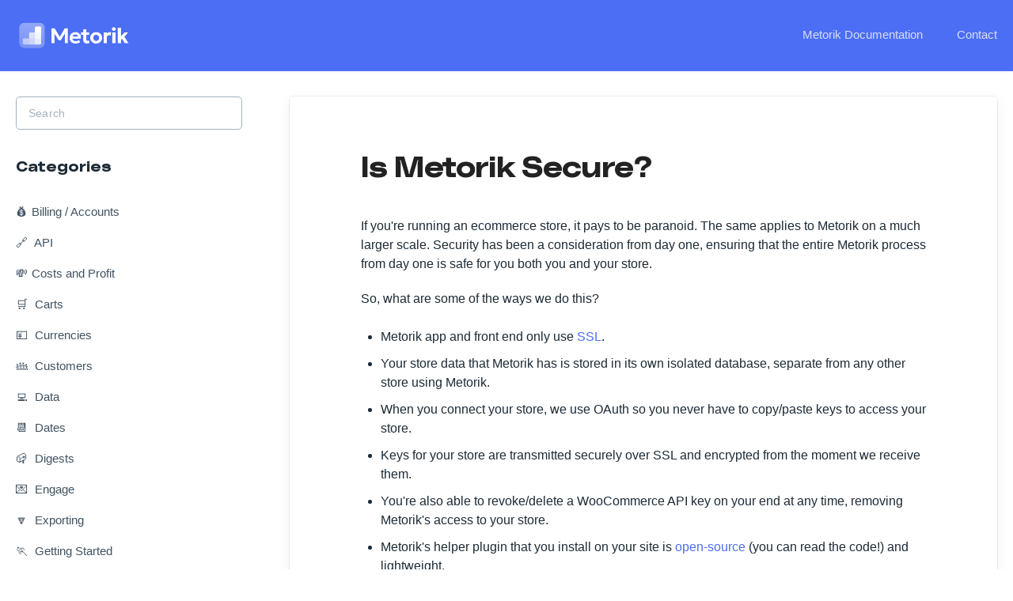

--- FILE ---
content_type: text/html; charset=utf-8
request_url: https://help.metorik.com/article/50-is-metorik-secure
body_size: 5585
content:


<!DOCTYPE html>
<html>
    
<head>
    <meta charset="utf-8"/>
    <title>Is Metorik Secure? - Metorik | Docs</title>
    <meta name="viewport" content="width=device-width, maximum-scale=1"/>
    <meta name="apple-mobile-web-app-capable" content="yes"/>
    <meta name="format-detection" content="telephone=no">
    <meta name="description" content="If you&#x27;re running an ecommerce store, it pays to be paranoid. The same applies to Metorik on a much larger scale. Security has been a consideration from day one"/>
    <meta name="author" content="Metorik"/>
    <link rel="canonical" href="https://help.metorik.com/article/50-is-metorik-secure"/>
    
        
   
            <meta name="twitter:card" content="summary"/>
            <meta name="twitter:title" content="Is Metorik Secure?" />
            <meta name="twitter:description" content="If you&#x27;re running an ecommerce store, it pays to be paranoid. The same applies to Metorik on a much larger scale. Security has been a consideration from day one"/>


    

    
        <link rel="stylesheet" href="//d3eto7onm69fcz.cloudfront.net/assets/stylesheets/launch-1765982345198.css">
    
    <style>
        body { background: #ffffff; }
        .navbar .navbar-inner { background: #4c6ef5; }
        .navbar .nav li a, 
        .navbar .icon-private-w  { color: #ffffff; }
        .navbar .brand, 
        .navbar .nav li a:hover, 
        .navbar .nav li a:focus, 
        .navbar .nav .active a, 
        .navbar .nav .active a:hover, 
        .navbar .nav .active a:focus  { color: #ffffff; }
        .navbar a:hover .icon-private-w, 
        .navbar a:focus .icon-private-w, 
        .navbar .active a .icon-private-w, 
        .navbar .active a:hover .icon-private-w, 
        .navbar .active a:focus .icon-private-w { color: #ffffff; }
        #serp-dd .result a:hover,
        #serp-dd .result > li.active,
        #fullArticle strong a,
        #fullArticle a strong,
        .collection a,
        .contentWrapper a,
        .most-pop-articles .popArticles a,
        .most-pop-articles .popArticles a:hover span,
        .category-list .category .article-count,
        .category-list .category:hover .article-count { color: #4c6ef5; }
        #fullArticle, 
        #fullArticle p, 
        #fullArticle ul, 
        #fullArticle ol, 
        #fullArticle li, 
        #fullArticle div, 
        #fullArticle blockquote, 
        #fullArticle dd, 
        #fullArticle table { color:#585858; }
    </style>
    
        <link rel="stylesheet" href="//help-assets.metorik.com/style.css?v=5">
    
    <link rel="apple-touch-icon-precomposed" href="//d33v4339jhl8k0.cloudfront.net/docs/assets/57efa64fc697914f21033ed9/images/5bde4c302c7d3a01757ac514/logo-iconx1000.png">
    <link rel="shortcut icon" type="image/png" href="//d33v4339jhl8k0.cloudfront.net/docs/assets/57efa64fc697914f21033ed9/images/5bde4c4204286356f0a568b3/favicon-32x32.png">
    <!--[if lt IE 9]>
    
        <script src="//d3eto7onm69fcz.cloudfront.net/assets/javascripts/html5shiv.min.js"></script>
    
    <![endif]-->
    
        <script type="application/ld+json">
        {"@context":"https://schema.org","@type":"WebSite","url":"https://help.metorik.com","potentialAction":{"@type":"SearchAction","target":"https://help.metorik.com/search?query={query}","query-input":"required name=query"}}
        </script>
    
        <script type="application/ld+json">
        {"@context":"https://schema.org","@type":"BreadcrumbList","itemListElement":[{"@type":"ListItem","position":1,"name":"Metorik | Docs","item":"https://help.metorik.com"},{"@type":"ListItem","position":2,"name":"Metorik App","item":"https://help.metorik.com/collection/1-metorik-app"},{"@type":"ListItem","position":3,"name":"Is Metorik Secure?","item":"https://help.metorik.com/article/50-is-metorik-secure"}]}
        </script>
    
    
        <script>
  (function(i,s,o,g,r,a,m){i['GoogleAnalyticsObject']=r;i[r]=i[r]||function(){
  (i[r].q=i[r].q||[]).push(arguments)},i[r].l=1*new Date();a=s.createElement(o),
  m=s.getElementsByTagName(o)[0];a.async=1;a.src=g;m.parentNode.insertBefore(a,m)
  })(window,document,'script','https://www.google-analytics.com/analytics.js','ga');

  ga('create', 'UA-82872739-3', 'auto');
  ga('send', 'pageview');

</script>

<!-- Google tag (gtag.js) -->
<script async src="https://www.googletagmanager.com/gtag/js?id=AW-845938208"></script>
<script>
  window.dataLayer = window.dataLayer || [];
  function gtag(){dataLayer.push(arguments);}
  gtag('js', new Date());

  gtag('config', 'AW-845938208');
</script>

<script>
function addMetorikClass() {
    try {
        // Check if we're in an iframe
        if (window.self !== window.top) {
            // Check if parent is from your domains
            const isFromApp = document.referrer.includes('app.metorik.com') || 
                             document.referrer.includes('metorik-app.test') ||
                             window.location.ancestorOrigins?.[0]?.includes('app.metorik.com') ||
                             window.location.ancestorOrigins?.[0]?.includes('metorik-app.test');
            
            if (isFromApp) {
                document.body.classList.add('metorik-iframe');
            }
        }
        
        // Also check for URL parameter as backup
        const urlParams = new URLSearchParams(window.location.search);
        if (urlParams.get('metorik') === '1') {
            document.body.classList.add('metorik-iframe');
        }
        
    } catch (e) {
        // Silent fail
    }
}

// Run multiple times to ensure it works
addMetorikClass();
document.addEventListener('DOMContentLoaded', addMetorikClass);
window.addEventListener('load', addMetorikClass);
</script>

    
</head>
    
    <body>
        
<header id="mainNav" class="navbar">
    <div class="navbar-inner">
        <div class="container-fluid">
            <a class="brand" href="https://metorik.com?ref=docs">
            
                
                    <img src="//d33v4339jhl8k0.cloudfront.net/docs/assets/57efa64fc697914f21033ed9/images/6481379f969cec658daaf438/mtk-logo-text-inverse.png" alt="Metorik | Docs" width="279" height="75">
                

            
            </a>
            
                <button type="button" class="btn btn-navbar" data-toggle="collapse" data-target=".nav-collapse">
                    <span class="sr-only">Toggle Navigation</span>
                    <span class="icon-bar"></span>
                    <span class="icon-bar"></span>
                    <span class="icon-bar"></span>
                </button>
            
            <div class="nav-collapse collapse">
                <nav role="navigation"><!-- added for accessibility -->
                <ul class="nav">
                    
                        <li id="home"><a href="/">Metorik Documentation <b class="caret"></b></a></li>
                    
                    
                    
                        <li id="contact"><a href="#" class="contactUs" onclick="window.Beacon('open')">Contact</a></li>
                        <li id="contactMobile"><a href="#" class="contactUs" onclick="window.Beacon('open')">Contact</a></li>
                    
                </ul>
                </nav>
            </div><!--/.nav-collapse -->
        </div><!--/container-->
    </div><!--/navbar-inner-->
</header>
        <section id="contentArea" class="container-fluid">
            <div class="row-fluid">
                <section id="main-content" class="span9">
                    <div class="contentWrapper">
                        
    
    <article id="fullArticle">
        <h1 class="title">Is Metorik Secure?</h1>
    
        <a href="javascript:window.print()" class="printArticle" title="Print this article" aria-label="Print this Article"><i class="icon-print"></i></a>
        <p>If you're running an ecommerce store, it pays to be paranoid. The same applies to Metorik on a much larger scale. Security has been a consideration from day one, ensuring that the entire Metorik process from day one is safe for you both you and your store.</p>
<p>So, what are some of the ways we do this?</p>
<ul>
 <li>Metorik app and front end only use <a href="http://info.ssl.com/article.aspx?id=10241" data-external="true">SSL</a>.</li>
 <li>Your store data that Metorik has is stored in its own isolated database, separate from any other store using Metorik.</li>
 <li>When you connect your store, we use OAuth so you never have to copy/paste keys to access your store.</li>
 <li>Keys for your store are transmitted securely over SSL and encrypted from the moment we receive them.</li>
 <li>You're also able to revoke/delete a WooCommerce API key on your end at any time, removing Metorik's access to your store.</li>
 <li>Metorik's helper plugin that you install on your site is <a href="https://github.com/metorikhq/metorik-helper" target="_blank" data-external="true">open-source</a> (you can read the code!)&nbsp;and lightweight.</li>
 <li>All backups of data in Metorik are completely separate for each store's data and encrypted.</li>
 <li>Any store data transmitted between Metorik and your site is done automatically in the background over SSL.</li>
 <li>Your data is <strong>not shared with or handled by</strong> any other services or companies. Everything is done right in Metorik, from searching, to filtering, to exporting, to everything else.</li>
 <li>None of your customer credit card information or anything that sensitive is handled by Metorik.</li>
 <li>Metorik itself is a small team, which limits the number of people with any access to your store. But even in that case, your store data would only ever be accessed when you're in need of assistance from us.</li>
 <li>2FA (Two-Factor Authentication)&nbsp;login is possible and highly encouraged. You can also review which of your team members have enabled it.</li>
 <li>There are regular security reviews of all Metorik servers and components.</li>
 <li>Metorik's 'team' functionality keeps your site more secure as you don't need to hand out admin access to your site's WordPress admin (which leaves you vulnerable), since any team members can just be added to Metorik instead (and given limited access through Metorik's 'roles' feature).</li>
 <li>You can delete your store from Metorik at any time. Just let your trial/subscription lapse and it will be auto-removed, or you contact us to have it done immediately. We also do not store any individual data after you stop using Metorik.</li>
 <li>Your payment information (for paying for Metorik) is completely secure and handled by our payment provider Stripe.</li>
 <li>There are additional undisclosed precautions that have been taken by Metorik.</li>
</ul>
<p>If you have any other questions, concerns, or want to clarify anything listed on this page, please let us know.</p>
    </article>
    

    <section class="articleFoot">
    
        <i class="icon-contact"></i>
        <p class="help">Still need help?
            <a id="sbContact" href="#" class="contactUs" onclick="window.Beacon('open')">Contact Us</a>
            <a id="sbContactMobile" href="#" class="contactUs" onclick="window.Beacon('open')">Contact Us</a>
        </p>
    

    <time class="lu" datetime=2023-07-19 >Last updated on July 19, 2023</time>
    </section>

                    </div><!--/contentWrapper-->
                    
                </section><!--/content-->
                <aside id="sidebar" class="span3">
                 

<form action="/search" method="GET" id="searchBar" class="sm" autocomplete="off">
    
                    <input type="hidden" name="collectionId" value="57f057e9c697914f21033ff9"/>
                    <input type="text" name="query" title="search-query" class="search-query" placeholder="Search" value="" aria-label="Search" />
                    <button type="submit">
                        <span class="sr-only">Toggle Search</span>
                        <i class="icon-search"></i>
                    </button>
                    <div id="serp-dd" style="display: none;" class="sb">
                        <ul class="result">
                        </ul>
                    </div>
                
</form>

                
                    <h3>Categories</h3>
                    <ul class="nav nav-list">
                    
                        
                            <li ><a href="/category/20-billing-accounts">💰Billing / Accounts  <i class="icon-arrow"></i></a></li>
                        
                    
                        
                            <li ><a href="/category/271-api">🔗 API  <i class="icon-arrow"></i></a></li>
                        
                    
                        
                            <li ><a href="/category/194-cogs">💸Costs and Profit  <i class="icon-arrow"></i></a></li>
                        
                    
                        
                            <li ><a href="/category/107-carts">🛒 Carts  <i class="icon-arrow"></i></a></li>
                        
                    
                        
                            <li ><a href="/category/30-currencies">💴 Currencies  <i class="icon-arrow"></i></a></li>
                        
                    
                        
                            <li ><a href="/category/34-customers">👪 Customers  <i class="icon-arrow"></i></a></li>
                        
                    
                        
                            <li ><a href="/category/7-data">💻 Data  <i class="icon-arrow"></i></a></li>
                        
                    
                        
                            <li ><a href="/category/5-dates">📆 Dates  <i class="icon-arrow"></i></a></li>
                        
                    
                        
                            <li ><a href="/category/163-digests-20">📪 Digests  <i class="icon-arrow"></i></a></li>
                        
                    
                        
                            <li ><a href="/category/57-engage">💌 Engage  <i class="icon-arrow"></i></a></li>
                        
                    
                        
                            <li ><a href="/category/36-exporting">🔽 Exporting  <i class="icon-arrow"></i></a></li>
                        
                    
                        
                            <li ><a href="/category/84-getting-started">🏃 Getting Started  <i class="icon-arrow"></i></a></li>
                        
                    
                        
                            <li ><a href="/category/15-importing">🔼 Importing  <i class="icon-arrow"></i></a></li>
                        
                    
                        
                            <li ><a href="/category/8-integrations">🔌 Integrations  <i class="icon-arrow"></i></a></li>
                        
                    
                        
                            <li ><a href="/category/18-metorik-helper">🙌 Metorik Helper  <i class="icon-arrow"></i></a></li>
                        
                    
                        
                            <li ><a href="/category/40-orders">📄 Orders  <i class="icon-arrow"></i></a></li>
                        
                    
                        
                            <li ><a href="/category/13-other">🤔 Other  <i class="icon-arrow"></i></a></li>
                        
                    
                        
                            <li ><a href="/category/62-performance">⏲️ Performance  <i class="icon-arrow"></i></a></li>
                        
                    
                        
                            <li ><a href="/category/26-products">👕 Products  <i class="icon-arrow"></i></a></li>
                        
                    
                        
                            <li ><a href="/category/39-reports">📊 Reports  <i class="icon-arrow"></i></a></li>
                        
                    
                        
                            <li  class="active" ><a href="/category/23-security">🔒 Security  <i class="icon-arrow"></i></a></li>
                        
                    
                        
                            <li ><a href="/category/55-segmenting">🍱 Segmenting  <i class="icon-arrow"></i></a></li>
                        
                    
                        
                            <li ><a href="/category/79-subscriptions">🌀 Subscriptions  <i class="icon-arrow"></i></a></li>
                        
                    
                        
                            <li ><a href="/category/64-team-members">🏀 Team Members  <i class="icon-arrow"></i></a></li>
                        
                    
                        
                            <li ><a href="/category/186-shopify">👩‍💻 Shopify  <i class="icon-arrow"></i></a></li>
                        
                    
                        
                            <li ><a href="/category/28-woocommerce-api">👨‍💻 WooCommerce  <i class="icon-arrow"></i></a></li>
                        
                    
                    </ul>
                
                </aside><!--/span-->
            </div><!--/row-->
            <div id="noResults" style="display:none;">No results found</div>
            <footer>
                

<p>&copy;
    
        <a href="https://metorik.com?ref=docs">Metorik</a>
    
    2025. <span>Powered by <a rel="nofollow noopener noreferrer" href="https://www.helpscout.com/docs-refer/?co=Metorik&utm_source=docs&utm_medium=footerlink&utm_campaign=Docs+Branding" target="_blank">Help Scout</a></span>
    
        
    
</p>

            </footer>
        </section><!--/.fluid-container-->
        
            

<script id="beaconLoader" type="text/javascript">!function(e,t,n){function a(){var e=t.getElementsByTagName("script")[0],n=t.createElement("script");n.type="text/javascript",n.async=!0,n.src="https://beacon-v2.helpscout.net",e.parentNode.insertBefore(n,e)}if(e.Beacon=n=function(t,n,a){e.Beacon.readyQueue.push({method:t,options:n,data:a})},n.readyQueue=[],"complete"===t.readyState)return a();e.attachEvent?e.attachEvent("onload",a):e.addEventListener("load",a,!1)}(window,document,window.Beacon||function(){});</script>
<script type="text/javascript">window.Beacon('init', '97cad975-fe45-4fa8-a959-ed101bc72924')</script>

<script type="text/javascript">
    function hashChanged() {
        var hash = window.location.hash.substring(1); 
        if (hash === 'contact') {
            window.Beacon('open')
        }
    }

    if (window.location.hash) {
        hashChanged()
    }

    window.onhashchange = function () {
        hashChanged()
    }

    window.addEventListener('hashchange', hashChanged, false);

</script>

        
        
    <script src="//d3eto7onm69fcz.cloudfront.net/assets/javascripts/app4.min.js"></script>

<script>
// keep iOS links from opening safari
if(("standalone" in window.navigator) && window.navigator.standalone){
// If you want to prevent remote links in standalone web apps opening Mobile Safari, change 'remotes' to true
var noddy, remotes = false;
document.addEventListener('click', function(event) {
noddy = event.target;
while(noddy.nodeName !== "A" && noddy.nodeName !== "HTML") {
noddy = noddy.parentNode;
}

if('href' in noddy && noddy.href.indexOf('http') !== -1 && (noddy.href.indexOf(document.location.host) !== -1 || remotes)){
event.preventDefault();
document.location.href = noddy.href;
}

},false);
}
</script>
        
    </body>
</html>




--- FILE ---
content_type: text/css
request_url: https://help-assets.metorik.com/style.css?v=5
body_size: 30559
content:
/* Originally from the docs.helpscout.com's CSS but modified with love by Bryce and Eric */

/* Font Imports */
    @font-face {
        font-family: "PolySans";
        src: url("https://cdn.metorik.com/fonts/polysans/PolySans-BulkyWide.woff2")
            format("woff2");
        font-weight: 700;
        font-display: swap;
    }

    @font-face {
        font-family: "PolySans";
        src: url("https://cdn.metorik.com/fonts/polysans/PolySans-BulkyWideItalic.woff2")
            format("woff2");
        font-weight: 700;
        font-style: italic;
        font-display: swap;
    }

    @font-face {
        font-family: "PolySans";
        src: url("https://cdn.metorik.com/fonts/polysans/PolySans-SlimItalic.woff2")
            format("woff2");
        font-weight: 400;
        font-style: italic;
        font-display: swap;
    }

    @font-face {
        font-family: "PolySans";
        src: url("https://cdn.metorik.com/fonts/polysans/PolySans-NeutralWide.woff2")
            format("woff2");
        font-weight: 400;
        font-display: swap;
    }

/* Font Styles */
h1, h2, h3, h4, h5, h6 {
  font-family: 'PolySans', Inter, "SF Pro Text", -apple-system, BlinkMacSystemFont,
  "Segoe UI", Roboto, Oxygen, Ubuntu, Cantarell, "Fira Sans", "Droid Sans",
  "Helvetica Neue", sans-serif;
}

/* Body class for iframe docs drawer */
body.metorik-iframe .navbar,
body.metorik-iframe #sidebar,
body.metorik-iframe .articleFoot {
  display: none;
}

body.metorik-iframe footer p {
  opacity: 0;
}

/* Nav */
#mainNav {
  position: relative;
  z-index: 2;
}

.container-fluid {
  max-width: 1250px;
}

@media screen and (min-width: 500px) and (max-width: 1000px) {
  .container-fluid {
    width: 95%;
  }
}

/* Footer */

footer p {
  font-size: 13px;
  color: #556575;
}

footer p a {
  color: #556575;
}

footer p>span {
  display: none;
}


/* Category: single tile */

/* Internal category with no icons */
#collection-category-8 .category {
  padding-top: 60px;
  min-height: 190px;
}


.category-list .category {
  background-color: #FFF;
  border: none;
  border-radius: 4px;
  box-shadow: rgba(0, 0, 0, 0.03) 0px 0px 0px 1px,
    rgb(241, 243, 245) 0px 2px 10px 0px,
    rgba(0, 0, 0, 0.05) 0px 3px 3px 0px;
  box-sizing: border-box;
  display: inline-block;
  margin: 0 30px 30px 0;
  padding: 135px 50px 40px;
  min-height: 285px;
  transition: all 0.25s ease-in-out;
  width: 100%;
}

.category-list .category,
.category-list .category:hover {
  background-repeat: no-repeat;
  background-position: center 30px;
  background-size: auto 85px;
}

.category-list .category:hover {
  background-color: #FFF;
  box-shadow: rgba(0, 0, 0, 0.06) 0px 0px 0px 1px,
    rgba(220, 223, 226, 0.3) 0px 30px 60px 0px,
    rgba(0, 0, 0, 0.1) 0px 8px 20px 0px;
}

/*.category-list .category:active {
  box-shadow: 0 0 0px 2px #1292EE inset;
  outline: none;
}*/

.category-list .category:hover .article-count {
  color: #4c6ef5;
}

.category-list .category:focus .article-count,
.category-list .category:active .article-count {
  color: #0d3bf0;
}

@media screen and (max-width: 759px) {
  .category-list .category {
    margin-right: 0;
  }
}

@media screen and (min-width: 760px) and (max-width: 1104px) {
  .category-list .category {
    width: calc(100%/2 - 17px);
  }

  .category-list .category:nth-child(even) {
    margin-right: 0;
  }
}

@media screen and (min-width: 1105px) {
  .category-list .category {
    min-height: 305px;
    width: calc(100%/3 - 23px);
  }

  .category-list .category:nth-child(3n+3) {
    margin-right: 0;
  }

  #collection-category-8 .category {
    padding-top: 60px;
    min-height: 190px;
  }
}

.category-list h3 {
  color: #051849;
  font-weight: bold;
  font-size: 18px;
  margin-bottom: 15px;
}

.category-list h3::first-letter {
  font-size: 0;
  margin-right: -9px;
}

.category-list .category p {
  color: #7F8D9B;
  font-size: 14px;
  margin-bottom: 15px;
  line-height: 20px;
}

.category-list .category .article-count {
  margin-bottom: 0;
  color: #4c6ef5;
  transition: color 0.2s ease-in-out;
}

.category-list .category,
.category-list.two-col .category {
  margin-bottom: 30px;
}

.collection-category h2 a {
  color: #1D2B36;
}

.collection-category h2 {
  font-weight: 500;
  font-size: 26px;
  letter-spacing: -0.35px;
  margin-bottom: 20px;
  padding: 0;
}

.collection-category .category-list {
  margin-bottom: 50px;
}

.category-list.two-col .category {
  min-height: 240px;
  width: 100%;
}

@media screen and (min-width: 760px) {
  .category-list.two-col .category {
    width: calc(100%/3 - 23px)
  }
}

.category-list.two-col .category:last-child {
  margin-right: 0;
}

/* Category: icons */

#category-20 {
  background-image: url('https://help-assets.metorik.com/images/Billing_Accounts.svg');
}

#category-163 {
  background-image: url('https://help-assets.metorik.com/images/Digests.svg');
}

#category-107 {
  background-image: url('https://help-assets.metorik.com/images/Cart.svg');
}

#category-30 {
  background-image: url('https://help-assets.metorik.com/images/Currencies.svg');
}

#category-34 {
  background-image: url('https://help-assets.metorik.com/images/Customers.svg');
}

#category-7 {
  background-image: url('https://help-assets.metorik.com/images/Data.svg');
}

#category-5 {
  background-image: url('https://help-assets.metorik.com/images/Dates.svg');
}

#category-57 {
  background-image: url('https://help-assets.metorik.com/images/Engage.svg');
}

#category-36 {
  background-image: url('https://help-assets.metorik.com/images/Export.svg');
}

#category-84 {
  background-image: url('https://help-assets.metorik.com/images/Getting_Started.svg');
}

#category-15 {
  background-image: url('https://help-assets.metorik.com/images/Importing.svg');
}

#category-8 {
  background-image: url('https://help-assets.metorik.com/images/Integrations.svg');
}

#category-18 {
  background-image: url('https://help-assets.metorik.com/images/Metorik_Helper.svg');
}

#category-40 {
  background-image: url('https://help-assets.metorik.com/images/Orders.svg');
}

#category-13 {
  background-image: url('https://help-assets.metorik.com/images/Other.svg');
}

#category-62 {
  background-image: url('https://help-assets.metorik.com/images/Performance.svg');
}

#category-26 {
  background-image: url('https://help-assets.metorik.com/images/Products.svg');
}

#category-39 {
  background-image: url('https://help-assets.metorik.com/images/Reports.svg');
}

#category-23 {
  background-image: url('https://help-assets.metorik.com/images/Security.svg');
}

#category-55 {
  background-image: url('https://help-assets.metorik.com/images/Segmenting.svg');
}

#category-79 {
  background-image: url('https://help-assets.metorik.com/images/Subscriptions.svg');
}

#category-64 {
  background-image: url('https://help-assets.metorik.com/images/Team.svg');
}

#category-28 {
  background-image: url('https://help-assets.metorik.com/images/WooCommerce.svg');
  background-size: 55%;
  background-position-y: 22%;
}

#category-186 {
  background-image: url('https://help-assets.metorik.com/images/Shopify.svg');
  background-size: 48%;
  background-position-y: 18%;
}

#category-194 {
  background-image: url('https://help-assets.metorik.com/images/COGS.svg');
  background-size: 35%;
  background-position-y: 18%;
}

#category-271 {
  background-image: url('https://help-assets.metorik.com/images/API.svg');
}


.nav-collapse .nav {
  margin-top: 40px;
}

.navbar .navbar-inner {
  background-color: #4c6ef5;
}

.navbar .nav>li>a {
  font-size: 15px;
  padding: 0 20px;
  -webkit-font-smoothing: auto;
}

@media screen and (max-width: 768px) {
  .navbar .nav>li>a {
    padding: 15px 20px;
  }

  #contactMobile {
    display: block;
  }
}

.navbar .nav #contact a {
  padding-right: 0;
}

.navbar .nav li a,
.navbar .icon-private-w {
  color: #D9DCFD;
  transition: color 0.2s;
}

.navbar .brand {
  background-size: contain;
  height: 30px;
  width: 150px;
  padding: 0;
  margin-top: 25px;
}

.navbar .brand span {
  position: absolute;
  left: -10000px;
  top: auto;
  width: 1px;
  height: 1px;
  overflow: hidden;
}

#mainNav .container-fluid {
  min-height: 90px;
  line-height: 90px;
}

.navbar .btn-navbar {
  right: 0;
  margin-right: 0;
  padding-right: 0;
}

.navbar .btn-navbar .icon-bar {
  width: 20px;
}

@media screen and (max-width: 768px) {
  .navbar .btn-navbar {
    margin-top: 32px;
  }

  .navbar .btn-navbar .icon-bar {
    background: #FFF;
  }
}

.navbar .nav .active .caret {
  display: none;
}

.navbar .nav .active a {
  font-weight: 500;
}

.nav .icon-private-w:before {
  display: none;
}

.nav .icon-private-w {
  background-image: url('https://help-assets.metorik.com/images/icon--lock-white.svg');
  background-repeat: no-repeat;
  width: 24px;
  height: 24px;
  background-size: cover;
  display: inline-block;
  opacity: 0.6;
  position: relative;
  top: 5px;
  left: -2px;
}


@media screen and (min-width: 768px) {
  .nav #internal {
    position: relative;
  }
}

.nav>li.active .icon-private-w,
.nav>li a:hover .icon-private-w {
  opacity: 1;
}

/* Search Hero */

#docsSearch h1 {
  color: #04134f;
  display: block;
  font-size: 36px;
  font-weight: 500;
  letter-spacing: -0.35px;
  line-height: 55px;
  margin: 0;
  padding-top: 3.25em;
  position: relative;
  text-align: center;
  z-index: 2;
}

#docsSearch {
  position: relative;
  border: none;
  background-color: rgba(76, 110, 245, 0.1);
  margin-bottom: 80px;
  padding: 0;
  position: relative;
}

#docsSearch::before. #docsSearch::after {
  pointer-events: none;
}

#searchBar {
  z-index: 2;
}

@media screen and (max-width: 1024px) {
  #docsSearch {
    height: 240px;
    /* @todo
    background-image: url('https://d2x2losda9vsjs.cloudfront.net/docs/assets/2019/docs-hero-illustration-left-mobile.png'), url('https://d2x2losda9vsjs.cloudfront.net/docs/assets/2019/docs-hero-illustration-right-mobile.png');
    */
    background-position: left bottom, right bottom;
    background-size: auto 270px, auto 270px;
    background-repeat: no-repeat, no-repeat;
    margin-bottom: 50px;
  }

  #docsSearch h1 {
    max-width: 400px;
    padding-top: 2em;
    padding-left: 10%;
    padding-right: 10%;
    font-size: 30px;
    line-height: 1.3;
    margin: 0 auto;
  }
}

@media screen and (min-width: 1025px) {
  #docsSearch::before {
    background-image: url('https://help-assets.metorik.com/images/launch.svg');
    background-repeat: no-repeat;
    background-size: 100%;
    bottom: 0;
    content: "";
    height: 100%;
    position: absolute;
    left: 5%;
    opacity: 0.2;
    top: 0;
    transform: translateX(-30%);
    width: 500px;
    transition: left 0.2s;
  }

  #docsSearch::after {
    background-image: url('https://help-assets.metorik.com/images/hero.svg');
    background-repeat: no-repeat;
    background-size: 100%;
    bottom: 0;
    content: "";
    height: 100%;
    position: absolute;
    left: 95%;
    opacity: 0.2;
    top: 20px;
    transform: translateX(-52%);
    width: 400px;
    transition: left 0.2s;
  }

  #contentArea::before {
    content: '';
    left: 50%;
    position: absolute;
    top: -208px;
    /* @todo
    background: url('https://d2x2losda9vsjs.cloudfront.net/docs/assets/2019/docs-hero-illustration-bird.png') no-repeat;
    */
    height: 150px;
    width: 200px;
    background-size: contain;
    opacity: 0;
    transform: translate(260px, 10px);
    transition: opacity 0.2s;
  }
}

@media screen and (min-width: 1025px) and (max-width: 1899px) {
  #docsSearch {
    height: 360px;
  }

  #docsSearch h1 {
    font-size: 36px;
    padding-top: 2.8em;
  }
}

@media screen and (min-width: 1025px) and (max-width: 1399px) {
  #docsSearch::before {
    left: 5%;
  }

  #docsSearch::after {
    left: 90%;
    transform: translateX(-75%);
  }
}

@media screen and (min-width: 1300px) {
  #docsSearch::before {
    left: 10%;
  }

  #docsSearch::after {
    left: 85%;
  }
}

@media screen and (min-width: 1900px) {
  #docsSearch {
    height: 400px;
  }

  #docsSearch::before {
    left: 18%;
    width: 580px;
  }

  #docsSearch::after {
    left: 84%;
    width: 580px;
  }

  #contentArea::before {
    top: -240px;
    right: -155px;
    height: 200px;
    width: 250px;
  }
}

@media screen and (min-width: 2300px) {

  #docsSearch::before {
    left: 20%;
  }

  #docsSearch::after {
    left: 80%;
  }
}

@media screen and (min-width: 1400px) {
  #contentArea::before {
    opacity: 1;
    transform: translate(260px, 0);
  }
}


/* Inputs */

input[type=text],
input[type=email],
textarea {
  background-color: #FFF;
  border-radius: 4px;
  border: 1px solid #A5B2BD;
  padding: 0 12px;
  font-size: 14px;
  box-shadow: none;
  font-family: Graphik, Helvetica, Arial, sans-serif;
}

input::placeholder {
  color: #93A1B0;
}

input:focus,
textarea:focus {
  box-shadow: 0 0 0px 1px #1292EE inset !important;
  border-color: #1292EE !important;
}

label {
  font-size: 14px;
}

/* Contact button */

.btn,
input[type=submit] {
  border: none;
  text-shadow: none;
  background: #38408b;
  font-weight: 500;
  font-size: 17px;
  width: 160px;
  border-radius: 4px;
  color: white;
  height: 42px;
  width: 90px;
}

/* Search form */

#searchBar .search-query::placeholder {
  color: #A5B2BD;
}

#searchBar .search-query {
  padding: 0 55px 0 12px;
}

@media screen and (max-width: 767px) {
  #searchBar {
    width: 80%;
  }
}

@media screen and (min-width: 768px) {
  #searchBar {
    width: 440px;
  }
}

@media screen and (min-width: 1440px) {
  #searchBar {
    width: 712px;
  }
}

@media screen and (min-width: 1025px) {
  #searchBar {
    width: 635px;
    display: block;
  }

  #searchBar .search-query {
    border-color: white;
    color: #253642;
    font-family: -apple-system, BlinkMacSystemFont, "Segoe UI", Roboto, Helvetica, Arial, sans-serif, "Apple Color Emoji", "Segoe UI Emoji", "Segoe UI Symbol";
    height: 55px;
    letter-spacing: 0.2px;
    padding: 0 15px;
    width: 460px;
    display: block;
    margin-right: 0;
    transition: all 0.2s ease-in-out;
  }

  #searchBar button {
    display: inline-block;
  }
}

#searchBar button .icon-search {
  color: #9ba9b5;
  font-size: 20px;
}

@media screen and (max-width: 1024px) {
  #searchBar button .icon-search {
    display: block;
  }

  #searchBar button {
    background: url("http://c.hlp.sc/1002448b908c/download/icon-search.svg") center center no-repeat;
    border: 0;
    padding: 0 30px;
    position: absolute;
    right: 0;
    text-shadow: none;
    transition: all 0.2s ease-in-out;
  }

  #searchBar button:focus,
  #searchBar button:active {
    background: #F1F3F5 url("http://c.hlp.sc/1002448b908c/download/icon-search.svg") center center no-repeat;
  }

  #searchBar button span {
    display: none;
  }
}

@media screen and (min-width: 1025px) {
  #searchBar button {
    background-color: #4c6ef5;
    border-radius: 4px;
    border: none;
    font-size: 17px;
    font-weight: 500;
    height: 55px;
    text-shadow: none;
    width: 160px;
    transition: all 0.2s ease-in-out;
  }

  #searchBar button:hover,
  #searchBar button:active {
    background-color: rgba(76, 110, 245, 0.8);
  }
}

/* Article: content wrapper */

.contentWrapper,
.related {
  background-color: #FFF;
  border: 0;
  border-radius: 4px;
  color: #556575;
  box-shadow: rgba(0, 0, 0, 0.05) 0px 0px 0px 1px,
    rgb(241, 243, 245) 0px 5px 20px 0px,
    rgba(0, 0, 0, 0.05) 0px 3px 3px 0px;
  padding: 30px;
  word-break: break-word;
}

@media screen and (min-width: 768px) and (max-width: 1000px) {
  .contentWrapper {
    padding: 50px 55px;
  }
}

@media screen and (min-width: 1000px) {
  .contentWrapper {
    padding: 70px 90px;
  }
}

.contentWrapper h1 {
  font-size: 30px;
  font-weight: bold;
  letter-spacing: -0.35px;
  margin-bottom: 0.5em;
}

@media screen and (min-width: 1000px) {
  .contentWrapper h1 {
    font-size: 36px;
  }
}

.contentWrapper a,
a {
  color: #4c6ef5;
}

.contentWrapper a:hover,
a:hover {
  color: #0d3bf0;
  text-decoration: underline;
}

.related {
  border-radius: 4px;
  margin-top: 30px;
  padding: 30px;
}

.related h3 {
  font-size: 13px;
  padding-left: 0;
  letter-spacing: 0.7px;
}

.related ul {
  margin-left: 0;
}

.related ul>li a {
  margin-left: 0;
}

@media screen and (min-width: 1000px) {
  .related {
    padding: 40px 90px;
  }
}

/* Article: typography */

#fullArticle {
  margin: 0 auto;
  max-width: 720px;
}

#fullArticle p,
#fullArticle ul,
#fullArticle ol,
#fullArticle li,
#fullArticle div,
#fullArticle blockquote,
#fullArticle dd,
#fullArticle table {
  color: #1d2b36;
  /* charcoal, 800 */
  font-size: 16px;
  line-height: 1.55;
  margin-bottom: 1.5em;
}

#fullArticle a strong {
  color: #4c6ef5;
}

#fullArticle li {
  margin-bottom: 10px;
}

#fullArticle h1.title {
  margin: 0 1em 1.2em 0;
}

#fullArticle h2 {
  font-size: 1.5rem;
  font-weight: 600;
}

#fullArticle h3 {
  -webkit-font-smoothing: auto;
  color: #1d2b36;
  font-size: 1.5rem;
  font-weight: 500;
  line-height: 32px;
  margin: 1.8em 0 .8em;
}

@media screen and (min-width: 768px) {
  #fullArticle h3 {
    font-size: 26px;
    line-height: 36px;
  }
}

#fullArticle h4 {
  -webkit-font-smoothing: auto;
  color: #1d2b36;
  font-size: 18px;
  font-weight: 500;
  line-height: 28px;
  margin: 2em 0 1.25em;
}

@media screen and (min-width: 768px) {
  #fullArticle h4 {
    font-size: 24px;
    line-height: 32px;
  }
}


#fullArticle h5 {
  -webkit-font-smoothing: auto;
  color: #1d2b36;
  font-size: 16px;
  font-weight: 500;
  line-height: 22px;
  margin: 1em 0 .5em;
}

@media screen and (min-width: 768px) {
  #fullArticle h5 {
    font-size: 17px;
    line-height: 24px;
  }
}

.contentWrapper p.descrip {
  color: #556575;
  font-size: 18px;
  margin-bottom: 25px;
  margin-top: 0;
  line-height: 1.6;
}

@media screen and (min-width: 1000px) {
  .contentWrapper p.descrip {
    margin-bottom: 0;
    max-width: 30rem;
  }
}

#fullArticle img {
  border: 1px solid #D5DCE1;
  margin: 2em 0 3em;
  padding: 0;
}

#fullArticle .index-list {
  background: #F9FAFA;
  border-left: 4px solid #AAAEB7;
  margin: 3em 0;
  padding: 15px 0px;
}

#fullArticle .index-list:before,
#fullArticle .index-list:after {
  display: table;
  content: "";
  line-height: 0;
}

#fullArticle .index-list::after {
  clear: both;
}

#fullArticle .index-list ul {
  list-style: none;
  margin: 0.7em 25px 0em 0;
  float: left;
  width: 100%;
}

#fullArticle .index-list li {
  padding-left: 25px;
}

@media screen and (min-width: 1000px) {
  #fullArticle .index-list li {
    float: left;
    width: 45%;
  }
}

#fullArticle .index-list h4 {
  text-transform: uppercase;
  margin: 0;
  padding: 8px 26px 0;
  font-size: 13px;
  font-weight: 500;
  letter-spacing: 0.7px;
}

#fullArticle dt {
  padding: 0;
  width: 26px;
  background: #A5B2BD;
  height: 26px;
  line-height: 26px;
  font-weight: 500;
  font-size: 14px;
}

#fullArticle dd {
  margin-left: 40px;
}

.articleList {
  box-sizing: border-box;
  margin-top: 34px;
  padding-top: 25px;
  position: relative;
}

.articleList:before {
  content: "";
  position: absolute;
  top: 0;
  width: 50px;
  height: 4px;
  left: 0;
  background: #404996;
}

.articleList li a:hover span {
  color: #0d3bf0;
  text-decoration: none;
}

.articleList li a i {
  display: none;
}

@media screen and (max-width: 768px) {
  .articleList li {
    font-size: 16px;
  }
}

.articleList li {
  margin: 1em 0;
  padding-left: 0;
  font-size: 18px;
}

.articleList a {
  margin-left: 0;
}

/* Article: Category menu */

@media screen and (max-width: 768px) {
  #sidebar {
    margin-top: 40px;
  }
}

#sidebar h3 {
  font-size: 18px;
  text-transform: none;
  color: #1D2B36;
}

#sidebar .nav-list {
  margin: 20px 0;
}

#sidebar .nav-list a {
  font-size: 15px;
  color: #405261;
  padding: 8px 15px 8px 0;
}

#sidebar .nav-list a::first-letter {
 padding-right: 5px;
}

#sidebar .nav-list a:hover {
  color: #4c6ef5;
}

#sidebar .nav-list .active a,
#sidebar .nav-list .active a:hover,
#sidebar .nav-list .active a:focus {
  font-weight: 500;
  color: #253642;
}

.icon-arrow:before {
  color: #253642;
}

#searchBar.sm button {
  width: 40px;
  top: 1px;
  right: 0;
  background: url("http://c.hlp.sc/1002448b908c/download/icon-search.svg") center center no-repeat;
}

#searchBar.sm button:hover {
  background: url("http://c.hlp.sc/1002448b908c/download/icon-search.svg") center center no-repeat;
}

#sidebar form .search-query {
  border: 1px solid #A5B2BD;
  border-radius: 5px;
  height: 42px;
  font-size: 14px;
}

#categoryHead h1::first-letter {
  margin-right: 4px;
}

#categoryHead .sort select {
  font-size: 12px;
  height: 28px;
}

#categoryHead .sort {
  position: relative;
  top: 0;
}

@media screen and (min-width: 1000px) {
  #categoryHead .sort {
    position: absolute;
    right: 0;
    top: 8px;
  }
}


/* Article: Main content */

#main-content {
  box-sizing: border-box;
  background: none;
}

@media screen and (max-width: 768px) {
  #main-content {
    margin: 20px 0 0;
  }
}

/* Article: Misc styles */

#fullArticle div[class*="callout"],
#fullArticle .private-note {
  border-radius: 0.25rem;
  border: none;
  padding: 0.85rem 1.25rem 0.7rem 1.25rem;
}

#fullArticle .callout-yellow,
#fullArticle .private-note {
  background: #fff6e3;
  border-color: #FFC555;
}

#fullArticle div[class*="callout"] p {
  font-size: 15px!important;
  margin: 0.25em 0 0.5em 0!important;
}

#fullArticle .callout-yellow.dashed {
  border-left-width: 1px;
}

#fullArticle .private-note {
  background: #fff6e3 url('https://help-assets.metorik.com/images/icon--lock.svg') no-repeat top 18px right 18px;
  background-repeat: no-repeat;
  padding: 20px 24px;
}

#fullArticle .private-note>h4 {
  margin-top: 0;
}

#fullArticle a:hover,
#fullArticle a:focus {
  color: #0d3bf0;
}

#fullArticle strong {
  color: #253642;
}

#fullArticle strong a {
  color: #4c6ef5;
}

.articleFoot p,
.articleFoot time {
  font-family: Graphik, Helvetica, Arial, sans-serif;
  font-style: normal;
  color: #556575;
}

.articleFoot i {
  color: #C5CED6;
}


@media screen and (max-width: 768px) {
  .articleFoot time {
    display: none;
  }
}

#sbContact {
  color: #556575;
  border-bottom: 1px dotted #D5DCE1;
}

#fullArticle .admin-edit {
  background-color: #fff;
  border: 1px solid #c2cbd3;
  box-shadow: none;
  color: #fab005;
  font-size: 13px;
  height: 24px;
  line-height: 26px;
  margin-bottom: 30px;
  margin-top: -20px;
  width: auto;
  transition: all 0.2s ease-in-out;
}

#fullArticle .admin-edit:hover {
  border-color: #57B0FB;
}

.articleRatings {
  margin: 3em 0 4em;
  color: #556575;
  border: 0;
  background: #FFFFFF;
  box-shadow: none;
  border-radius: 5px;
  border: 2px solid #E5E9EC;
}

.icon-search::before {
  display: none;
}

.icon-article-doc {
  display: none;
}

strong,
b {
  font-weight: 500;
  -webkit-font-smoothing: auto;
}

#serp {
  box-sizing: border-box;
}

#serp h1 strong {
  color: #6269C5;
}


#serp .articleList>li {
  padding: 0.5em 0 1.5em;
  margin: 1em 0 0 0;
  border-bottom: 1px solid #E5E9EC;
}

#serp .articleList>li a {
  font-weight: 500;
  /*padding-left: 23px;*/
  margin-bottom: 5px;
}

#serp .articleList>li p {
  margin: 0;
  text-overflow: ellipsis;
  font-size: 15px;
  line-height: 1.5;
  white-space: nowrap;
  overflow: hidden;
  text-overflow: ellipsis;
}

#serp-dd {
  border-radius: 5px;
  border: none;
  top: 85px;
}

#serp-dd .result a {
  padding: 12px 15px;
}

#serp-dd .result>li.active {
  background: #F1F3F5;
}

#serp-dd .result>li {
  position: relative;
}

#serp-dd .result>li.active a {
  color: #0d3bf0 !important;
}

#serp-dd.sb {
  top: 45px;
  width: 375px;
}

#serp .articlesFound,
#serp .nada {
  color: #748494;
}

#serp-dd .result>li.private a {
  color: #748494;
}

#serp-dd .icon-private-w:before {
  display: none;
}

#serp-dd .icon-private-w {
  background-image: url('https://help-assets.metorik.com/images/icon--lock.svg');
  width: 24px;
  height: 24px;
  background-size: cover;
  display: inline-block;
  position: absolute;
  top: 9px;
}

/* Contact Modal */

#contactModal {
  border: 0;
  width: 600px;
  margin-left: -300px;
  top: 8%;
}

#contactModal h2 {
  color: #1D2B36;
  font-weight: 500;
  font-size: 28px;
  letter-spacing: -0.35px;
  border: 0;
  padding: 40px 0 10px 60px;
}

#contactModal .control-label {
  float: none;
  display: block;
  color: #556575;
  font-size: 14px;
  font-weight: 400;
  margin: 0 0 5px;
  padding: 0;
  text-align: left;
  width: 100%;
}

#contactModal .controls {
  margin: 0;
}

#contactModal input[type=text],
#contactModal input[type=email],
#contactModal textarea {
  box-sizing: border-box;
  min-height: 42px;
  width: 100%;
}

#contactModal .modal-body {
  padding: 15px 60px 40px;
}

#contactModal #md-message {
  padding: 14px;
  height: 70px;
  width: 100%;
}

#contactModal .form-actions {
  padding: 0;
}

#contactModal input[type=submit].btn {
  width: 100%;
  background: #4c6ef5;
  height: 52px;
  transition: all 0.2s ease-in-out;
}

#contactModal input[type=submit].btn:hover,
#contactModal input[type=submit].btn:focus,
#contactModal input[type=submit].btn:active {
  background-color: rgba(76, 110, 245, 0.8);
  color: #fff;
}

#contactModal .icon-close:before {
  display: none;
}

#contactModal .icon-close {
  background-image: url('https://help-assets.metorik.com/images/icon--cross.svg');
  width: 24px;
  height: 24px;
  background-size: cover;
  display: inline-block;
  opacity: 0.7;
  transition: opacity 0.2s;
}

#contactModal #closeBtn {
  right: 14px;
}

#contactModal .icon-close:hover {
  opacity: 1;
}

#file-upload:focus {
  border: none !important;
  box-shadow: none !important;
}

#contentArea>.appMessage {
  border-radius: 4px;
  color: #268C55;
  top: -25px;
  background: #E3fBEE;
  border: 1px solid #56C288;
  font-size: 15px !important;
  width: 390px;
  margin: 0 auto;
  padding: 12px 30px;
  position: relative;
}

#contentArea>.appMessage em {
  background: none;
  color: #268C55;
  font-size: 16px;
  text-transform: none;
  font-weight: 500;
  margin-right: 0;
  padding-left: 22px;
  position: relative;
}

#contentArea>.appMessage em:before {
  content: "";
  background-image: url('https://help-assets.metorik.com/images/icon--check.svg');
  width: 24px;
  height: 24px;
  position: absolute;
  left: -4px;
  top: -2px;
}

.appMessage {
  background: #D6EDFF;
  color: #0d3bf0;
  font-size: 14px !important;
  padding: 12px 30px;
}

@media screen and (min-width: 768px) and (max-width: 999px) {
  .appMessage {
    padding: 12px 55px;
  }
}

@media screen and (min-width: 1000px) {
  .appMessage {
    padding: 12px 90px;
  }
}

.appMessage em {
  background: #1292EE;
  font-weight: 500;
  line-height: 1.1;
}


.modal-backdrop {
  background: #04134f;
  /* purple 800 */
}

.modal-backdrop.in {
  opacity: .8;
}

/* contact form: page */

#contactForm input,
#contactForm textarea {
  min-height: 42px;
  box-sizing: border-box;
  width: 100%;
}

#contactForm textarea {
  padding: 14px;
}

#contactForm input.btn {
  width: auto;
  height: 52px;
  min-width: 150px;
  background: #404996;
  transition: all 0.2s ease-in-out;
}

#contactForm input.btn:hover {
  background: #04134f;
  color: #fff;
}

#contactForm input.btn:focus,
#contactForm input.btn:active {
  border: 1px solid;
  color: #fff;
}

#contactForm .control-group,
#contactModal .control-group,
.abuse .control-group {
  margin-bottom: 20px;
}

.icon-print:before {
  display: none;
}

/* hide print icon for now, no need? */
.icon-print {
display: none;
/*
  background-image: url('https://help-assets.metorik.com/images/icon--print.svg');
  width: 24px;
  height: 24px;
  background-size: cover;
  display: inline-block;
  opacity: 0.7;
  transition: opacity 0.2s;
 */
}

.icon-print:hover {
  opacity: 1;
}

/* Reset styles for Docs Style Guide */
/* http://docs.helpscout.net/article/40-docs-style-guide */
.demo-styles * {
  font-family: "Helvetica Neue", Helvetica, Arial, sans-serif;
}

.demo-styles pre {
  font-family: Monaco, Menlo, Consolas, "Courier New", monospace;
}

/* Errors */
#errorContainer .icon-error {
  color: #FFC555;
  font-size: 36px;
}

#errorContainer p {
  color: #556575;
}

/* Component :: Hubspot Cookie Policy notice */

body div#hs-eu-cookie-confirmation.hs-cookie-notification-position-bottom {
  background: rgba(249, 250, 250, 0.95);
  border: 0;
  bottom: 0 !important;
  font-family: "Helvetica Neue", Helvetica, Arial, sans-serif;
  left: 0;
  line-height: 18px;
  max-width: 100%;
  padding: 20px;
  position: fixed;
  text-align: left;
  text-shadow: none !important;
  top: auto;
  z-index: 100000000 !important;
}

@media screen and (min-width: 768px) {
  body div#hs-eu-cookie-confirmation.hs-cookie-notification-position-bottom {
    border-radius: 6px;
    bottom: 15px !important;
    box-shadow: 0 4px 6px rgba(50, 50, 93, .11), 0 1px 3px rgba(0, 0, 0, .08) !important;
    font-family: "Helvetica Neue", Helvetica, Arial, sans-serif;
    left: 50%;
    max-width: 480px;
    transform: translate3d(-50%, 0, 0);
  }
}

body div#hs-eu-cookie-confirmation div#hs-eu-cookie-confirmation-inner {
  background: transparent !important;
  -webkit-font-smoothing: antialiased;
  padding: 0 !important;
}

body div#hs-eu-cookie-confirmation div#hs-eu-cookie-confirmation-inner p {
  font-size: 14.5px !important;
  line-height: 21px !important;
  margin-bottom: 0 !important;
  padding-right: 90px !important;
}

body div#hs-eu-cookie-confirmation div#hs-eu-cookie-confirmation-inner p:first-child,
body div#hs-eu-cookie-confirmation div#hs-eu-cookie-confirmation-inner p:first-child {
  display: none;
}
}

@media screen and (max-width: 480px) {
  body div#hs-eu-cookie-confirmation div#hs-eu-cookie-confirmation-inner p {
    font-size: 14.5px !important;
  }
}

body div#hs-eu-cookie-confirmation div#hs-eu-cookie-confirmation-inner a {
  color: #07C !important;
  font-size: 14px !important;
}

body div#hs-eu-cookie-confirmation div#hs-eu-cookie-confirmation-inner a#hs-eu-confirmation-button {
  color: white !important;
  font-weight: 500 !important;
  background: #1292ee !important;
  border: 0 !important;
  border-radius: 4px !important;
  padding: 7px 16px !important;
  margin: 0 !important;
}

body div#hs-eu-cookie-confirmation div#hs-eu-cookie-confirmation-inner div#hs-en-cookie-confirmation-buttons-area {
  display: inline-block;
  margin: 0 !important;
  position: absolute;
  right: 12px;
  top: 50%;
  transform: translate3d(0, -50%, 0);
}

body div#hs-eu-cookie-confirmation div#hs-eu-cookie-confirmation-inner div#hs-en-cookie-confirmation-buttons-area #hs-eu-confirmation-button {
  margin: 0 !important;
  font-size: 14.5px !important;
}


--- FILE ---
content_type: text/plain
request_url: https://www.google-analytics.com/j/collect?v=1&_v=j102&a=915050696&t=pageview&_s=1&dl=https%3A%2F%2Fhelp.metorik.com%2Farticle%2F50-is-metorik-secure&ul=en-us%40posix&dt=Is%20Metorik%20Secure%3F%20-%20Metorik%20%7C%20Docs&sr=1280x720&vp=1280x720&_u=IEBAAEABAAAAACAAI~&jid=1645252991&gjid=903325378&cid=1309770627.1766011336&tid=UA-82872739-3&_gid=478575812.1766011336&_r=1&_slc=1&z=1509801902
body_size: -451
content:
2,cG-P8MZETWX90